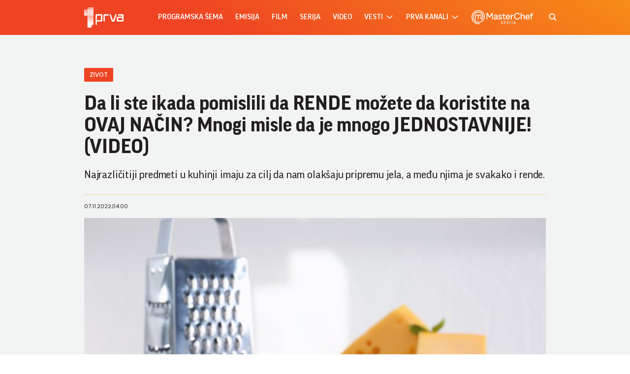

--- FILE ---
content_type: text/html; charset=UTF-8
request_url: https://www.prva.rs/zivot/kuhinjica/da-li-ste-ikada-pomislili-da-rende-mozete-da-koristite-na-ovaj-nacin-mnogi-misle-da-je-mnogo-jednostavnije-video-2239140
body_size: 67267
content:
<!DOCTYPE html>
<html lang="sr">
    <head>
    <meta charset="UTF-8">
    <meta name="viewport" content="width=device-width, initial-scale=1.0">

    
    
    <meta name="app-context" content="page">
    <title>Da li ste ikada pomislili da RENDE možete da koristite na OVAJ NAČIN? Mnogi misle da je mnogo JEDNOSTAVNIJE! (VIDEO) - Prva Televizija
</title>
    <meta property="title" content='Da li ste ikada pomislili da RENDE možete da koristite na OVAJ NAČIN? Mnogi misle da je mnogo JEDNOSTAVNIJE! (VIDEO) - Prva
'>
    <meta name="author" content="PRVA">
    <meta name="description" content='Najrazličitiji predmeti u kuhinji imaju za cilj da nam olakšaju pripremu jela, a među njima je svakako i rende.
'>
    <meta name="keywords" content="prva tv">
    <meta name="theme-color" content="#FF4B51">
    <meta name="type" content="Vesti">
    <meta name="locale" content="sr_RS">
    <meta name="url" content="https://www.prva.rs/zivot/kuhinjica/da-li-ste-ikada-pomislili-da-rende-mozete-da-koristite-na-ovaj-nacin-mnogi-misle-da-je-mnogo-jednostavnije-video-2239140">
    <meta name="image" content="https://www.prva.rs//prva.png">
    <link rel="canonical" href="https://www.prva.rs/zivot/kuhinjica/da-li-ste-ikada-pomislili-da-rende-mozete-da-koristite-na-ovaj-nacin-mnogi-misle-da-je-mnogo-jednostavnije-video-2239140">

        
    <meta property="og:title" content='Da li ste ikada pomislili da RENDE možete da koristite na OVAJ NAČIN? Mnogi misle da je mnogo JEDNOSTAVNIJE! (VIDEO)
'>
    <meta property="og:locale" content="sr_RS">
    <meta property="og:type" content="Vesti">
    <meta property="og:url" content="https://www.prva.rs/zivot/kuhinjica/da-li-ste-ikada-pomislili-da-rende-mozete-da-koristite-na-ovaj-nacin-mnogi-misle-da-je-mnogo-jednostavnije-video-2239140">
    <meta property="og:image" content="https://www.prva.rs//prva.png" />
    <meta property="og:keywords" content="prva tv">
    <meta property="og:description" content='Najrazličitiji predmeti u kuhinji imaju za cilj da nam olakšaju pripremu jela, a među njima je svakako i rende.
'>
    <meta property="og:site_name" content="Prva">
    <meta property="og:theme-color" content="#FF4B51">

    
    <meta property="twitter:title" content='Da li ste ikada pomislili da RENDE možete da koristite na OVAJ NAČIN? Mnogi misle da je mnogo JEDNOSTAVNIJE! (VIDEO)
'>
    <meta property="twitter:locale" content="sr_RS">
    <meta property="twitter:type" content="Vesti">
    <meta property="twitter:url" content="https://www.prva.rs/zivot/kuhinjica/da-li-ste-ikada-pomislili-da-rende-mozete-da-koristite-na-ovaj-nacin-mnogi-misle-da-je-mnogo-jednostavnije-video-2239140">
    <meta property="twitter:image" content="https://www.prva.rs//prva.png" />
    <meta property="twitter:keywords" content="prva tv">
    <meta property="twitter:description" content='Najrazličitiji predmeti u kuhinji imaju za cilj da nam olakšaju pripremu jela, a među njima je svakako i rende.
'>
    <meta property="twitter:site_name" content="Prva">
    <meta property="twitter:theme-color" content="#FF4B51">

    
    
    <meta name="apple-mobile-web-app-capable" content="yes">
    <meta name="apple-mobile-web-app-title" content='Da li ste ikada pomislili da RENDE možete da koristite na OVAJ NAČIN? Mnogi misle da je mnogo JEDNOSTAVNIJE! (VIDEO) - Prva Televizija
'>
    <link rel="apple-touch-icon" href="apple-icon-144x144.png">


    

    <meta name="mobile-web-app-capable" content="yes">
    <meta name="application-name" content='Da li ste ikada pomislili da RENDE možete da koristite na OVAJ NAČIN? Mnogi misle da je mnogo JEDNOSTAVNIJE! (VIDEO) - Prva Televizija
'>

    
    <meta name="msapplication-TileColor" content="#EE4423">
    <meta name="msapplication-TileImage" content="">

    
    <link rel="icon" type="image/png" href="/files/android-icon-192x192.png">


    <link rel="icon" type="image/x-icon" href="/files/favicon.ico">


    <!-- video js -->
    <link rel="stylesheet" type="text/css" href="https://b92s.net/video.js/video-js.min.css">
    <link rel="stylesheet" type="text/css" href="https://b92s.net/video.js/videojs-contrib-ads/videojs-contrib-ads.css">
    <link rel="stylesheet" type="text/css" href="https://b92s.net/video.js/videojs-contrib-ads/videojs.ads.css">
    <link rel="stylesheet" type="text/css" href="https://b92s.net/video.js/videojs-ima/videojs.ima.css">


    
    <link rel="preconnect" href="https://fonts.googleapis.com">
    <link rel="preconnect" href="https://fonts.gstatic.com" crossorigin>
    <link href="https://fonts.googleapis.com/css2?family=Poppins:wght@300;400;500;600&display=swap" rel="stylesheet">

    <link href="/files/css/owl.carousel.css" rel="stylesheet" type="text/css" />
    <link href="/files/css/jquery.fancybox.min.css" rel="stylesheet" type="text/css" />
    <link href="/files/css/swiper.bundle.min.css" rel="stylesheet" type="text/css" />
    <link href="/files/css/selectize.css" rel="stylesheet" type="text/css" />
    <link href="https://b92s.net/prva/css/videojs.prva.css?v=2" rel="stylesheet" type="text/css"/>
    <link href="/files/css/single-news.css" rel="stylesheet" type="text/css" />
    <link href="/files/custom.css?v=1769985819" rel="stylesheet" type="text/css" />

    
    
        <!-- Google Tag Manager -->
        <script>(function(w,d,s,l,i){w[l]=w[l]||[];w[l].push({'gtm.start':
        new Date().getTime(),event:'gtm.js'});var f=d.getElementsByTagName(s)[0],
        j=d.createElement(s),dl=l!='dataLayer'?'&l='+l:'';j.async=true;j.src=
        'https://www.googletagmanager.com/gtm.js?id='+i+dl;f.parentNode.insertBefore(j,f);
        })(window,document,'script','dataLayer','GTM-KGZTC3C');</script>
    <!-- End Google Tag Manager -->

    <style>
    .banner-preview {
        background: linear-gradient(0deg, rgba(238, 154, 154, 0.6), rgba(236, 8, 8, 0.8));
        background-position-x: 0%, 0%;
        background-position-y: 0%, 0%;
        background-size: auto, auto;
        background-size: cover;
        background-position: center;
        padding: 90px 15px;
    }
</style>


                                                            <!--Google Ad Manager GAM start-->
<script async='async' src='https://www.googletagservices.com/tag/js/gpt.js'></script>
<script>


  let adOceanKeys = [];
  adOceanKeys.push(adsKeywords['section'], adsKeywords['articleCategory'],adsKeywords['articleSubcategory'], adsKeywords['title'], adsKeywords['type'], adsKeywords['videoId'], adsKeywords['articleId']);
  adOceanKeys = adOceanKeys.concat(adsKeywords['articleTags']);

  var googletag = googletag || {};
  googletag.cmd = googletag.cmd || [];
</script>
<script>
  googletag.cmd.push(function() {

    googletag.defineSlot('/256751699/sidebar_300x250_1', [[300, 250], [300, 600]], 'div-gpt-ad-1580474004129-0').addService(googletag.pubads());
    googletag.defineSlot('/256751699/sidebar_300x600_1', [300, 600], 'div-gpt-ad-1580474041315-0').addService(googletag.pubads());
    googletag.defineSlot('/256751699/sidebar_300x250_2', [300, 250], 'div-gpt-ad-1547806555820-0').addService(googletag.pubads());
    googletag.defineSlot('/256751699/Mobile_2', [[320, 100], [320, 50], [300, 250]], 'div-gpt-ad-1545468899330-0').addService(googletag.pubads());
    googletag.defineSlot('/256751699/Teads_inRead_1x1_prva', [1, 1], 'div-gpt-ad-1663663837590-0').addService(googletag.pubads());
    googletag.defineSlot('/256751699/Mobile_3', [[320, 100], [320, 50], [300, 250]], 'div-gpt-ad-1545468946541-0').addService(googletag.pubads());
    googletag.defineSlot('/256751699/Mobile_4', [[320, 100], [320, 50], [300, 250]], 'div-gpt-ad-1545468979455-0').addService(googletag.pubads());
    googletag.pubads().setTargeting("section", adsKeywords['section']);
    googletag.pubads().setTargeting("category", adsKeywords['articleCategory']);
    googletag.pubads().setTargeting("title", adsKeywords['title']);
    googletag.pubads().setTargeting("type", adsKeywords['type']);
    googletag.pubads().setTargeting("tag", adsKeywords['articleTags']);
    googletag.pubads().setTargeting("id", adsKeywords['articleId']);
    googletag.pubads().setTargeting("video_id", adsKeywords['videoId']);
    googletag.pubads().enableSingleRequest();
    googletag.pubads().collapseEmptyDivs(true,true);
    googletag.enableServices();
  });
</script>
<!--Google Ad Manager GAM end-->

<script type="text/javascript" src="//rs.adocean.pl/files/js/ado.js"></script>
<script type="text/javascript">
/* (c)AdOcean 2003-2024 */
        if(typeof ado!=="object"){ado={};ado.config=ado.preview=ado.placement=ado.master=ado.slave=function(){};}
        ado.config({mode: "old", xml: false, consent: true, characterEncoding: true});
        ado.preview({enabled: true});
</script>

<!-- start master -->
<script type="text/javascript">
/* (c)AdOcean 2003-2024, MASTER: prva.rs.prva_rs.1 prva NOVO */
ado.master({id: '2swKKbPio2kTpJ1PWD9xflLLcuYqkH3AR_MgfUhuFN7.s7', server: 'rs.adocean.pl' });
</script>
<!--  end master  -->
                                                                            <!-- DIDOMI CMP START -->
<script type="text/javascript">window.gdprAppliesGlobally=true;(function(){function n(e){if(!window.frames[e]){if(document.body&&document.body.firstChild){var t=document.body;var r=document.createElement("iframe");r.style.display="none";r.name=e;r.title=e;t.insertBefore(r,t.firstChild)}else{setTimeout(function(){n(e)},5)}}}function e(r,a,o,s,c){function e(e,t,r,n){if(typeof r!=="function"){return}if(!window[a]){window[a]=[]}var i=false;if(c){i=c(e,n,r)}if(!i){window[a].push({command:e,version:t,callback:r,parameter:n})}}e.stub=true;e.stubVersion=2;function t(n){if(!window[r]||window[r].stub!==true){return}if(!n.data){return}var i=typeof n.data==="string";var e;try{e=i?JSON.parse(n.data):n.data}catch(t){return}if(e[o]){var a=e[o];window[r](a.command,a.version,function(e,t){var r={};r[s]={returnValue:e,success:t,callId:a.callId};n.source.postMessage(i?JSON.stringify(r):r,"*")},a.parameter)}}if(typeof window[r]!=="function"){window[r]=e;if(window.addEventListener){window.addEventListener("message",t,false)}else{window.attachEvent("onmessage",t)}}}e("__uspapi","__uspapiBuffer","__uspapiCall","__uspapiReturn");n("__uspapiLocator");e("__tcfapi","__tcfapiBuffer","__tcfapiCall","__tcfapiReturn");n("__tcfapiLocator");(function(e){var t=document.createElement("link");t.rel="preconnect";t.as="script";var r=document.createElement("link");r.rel="dns-prefetch";r.as="script";var n=document.createElement("link");n.rel="preload";n.as="script";var i=document.createElement("script");i.id="spcloader";i.type="text/javascript";i["async"]=true;i.charset="utf-8";var a="https://sdk.privacy-center.org/"+e+"/loader.js?target="+document.location.hostname;if(window.didomiConfig&&window.didomiConfig.user){var o=window.didomiConfig.user;var s=o.country;var c=o.region;if(s){a=a+"&country="+s;if(c){a=a+"&region="+c}}}t.href="https://sdk.privacy-center.org/";r.href="https://sdk.privacy-center.org/";n.href=a;i.src=a;var d=document.getElementsByTagName("script")[0];d.parentNode.insertBefore(t,d);d.parentNode.insertBefore(r,d);d.parentNode.insertBefore(n,d);d.parentNode.insertBefore(i,d)})("5d4f9a97-bbaf-43db-8979-d91911adce82")})();</script>
  <script type="text/javascript">
window.didomiConfig = {
    user: {
        bots: {
            consentRequired: false,
            types: ['crawlers', 'performance'],
            // https://developers.didomi.io/cmp/web-sdk/consent-notice/bots
            extraUserAgents: ['cXensebot', 'Lighthouse'],
        }
    }
};
</script>
<!-- DIDOMI CMP END -->
                                                                            <!-- (C)2000-2021 Gemius SA - gemiusPrism  / prva.rs/Ostalo -->
<script type="text/javascript">
<!--//--><![CDATA[//><!--
var pp_gemius_identifier = '..hK6.AUR_.z5Y1E8CvgTJPZnH7i9b.J1bELkymHM3n.j7';
// lines below shouldn't be edited
function gemius_pending(i) { window[i] = window[i] || function() {var x = window[i+'_pdata'] = window[i+'_pdata'] || []; x[x.length]=arguments;};};gemius_pending('gemius_hit'); gemius_pending('gemius_event'); gemius_pending('pp_gemius_hit'); gemius_pending('pp_gemius_event');(function(d,t) {try {var gt=d.createElement(t),s=d.getElementsByTagName(t)[0],l='http'+((location.protocol=='https:')?'s':''); gt.setAttribute('async','async');gt.setAttribute('defer','defer'); gt.src=l+'://gars.hit.gemius.pl/xgemius.js'; s.parentNode.insertBefore(gt,s);} catch (e) {}})(document,'script');
//--><!]]>
</script>
                                
    


</head>
        <body class="prva-basic">
        <!-- Google Tag Manager (noscript) --><noscript><iframe src="https://www.googletagmanager.com/ns.html?id=GTM-KGZTC3C"height="0" width="0" style="display:none;visibility:hidden"></iframe></noscript><!-- End Google Tag Manager (noscript) -->
        <header>
    <div class="header-bottom">
        <div class="" style="">
            <div class="container">
                <div class="header-bottom-inner">
                    <a href="/" class="header-logo">
                        <img src="/files/img/logo-white.png" alt="" width="115" height="auto">
                    </a>
                    <ul class="main-menu">
    <li class="menu-item">
        <a href="https://www.prva.rs/program" class="menu-link active">Programska šema</a>
    </li>
                        <li class="menu-item">
                <a href="/formati/emisija" class="menu-link">emisija</a>
            </li>
                    <li class="menu-item">
                <a href="/formati/film" class="menu-link">film</a>
            </li>
                    <li class="menu-item">
                <a href="/formati/serija" class="menu-link">serija</a>
            </li>
                <li class="menu-item">
        
        <a href="https://www.prva.rs/video" class="menu-link">Video</a>

    </li>
    <li class="menu-item">
        
        <a href="https://www.prva.rs/sve-vesti" class="menu-link">vesti                            <span class="toggle-submenu submenu-chevron">
                    <svg width='17' height="14">
                        <use xlink:href="/files/fontawesome/solid.svg#chevron-right"></use>
                    </svg>
                </span>
                    </a>
                    <ul class="submenu">
                                    <li class="submenu-item">
                        <a href="/info/" class="submenu-link">Info</a>
                    </li>
                                    <li class="submenu-item">
                        <a href="/zivot/" class="submenu-link">Život</a>
                    </li>
                                    <li class="submenu-item">
                        <a href="/showbiz/" class="submenu-link">Showbiz</a>
                    </li>
                                    <li class="submenu-item">
                        <a href="/masterchef-recepti/" class="submenu-link">Masterchef recepti</a>
                    </li>
                            </ul>
            </li>
    <li class="menu-item">
        <a href="#" class="menu-link">prva kanali
            <span class="toggle-submenu submenu-chevron">
                <svg width='17' height="14">
                    <use xlink:href="/files/fontawesome/solid.svg#chevron-right"></use>
                </svg>
            </span>
        </a>
                    <ul class="submenu">
                                                                                                    <li class="submenu-item">
                        <a href="https://prvaplus.prva.rs" class="submenu-link">PrvaPlus</a>
                    </li>
                                                        <li class="submenu-item">
                        <a href="https://prvamax.prva.rs" class="submenu-link">PrvaMax</a>
                    </li>
                                                        <li class="submenu-item">
                        <a href="https://prvaworld.prva.rs" class="submenu-link">PrvaWorld</a>
                    </li>
                                                        <li class="submenu-item">
                        <a href="https://prvakick.prva.rs" class="submenu-link">PrvaKick</a>
                    </li>
                                                        <li class="submenu-item">
                        <a href="https://prvalife.prva.rs" class="submenu-link">PrvaLife</a>
                    </li>
                                                        <li class="submenu-item">
                        <a href="https://prvafiles.prva.rs" class="submenu-link">PrvaFiles</a>
                    </li>
                            </ul>
            </li>
    <li class="menu-item masterchef-link">
        <a href="https://www.prva.rs/formati/emisija/17/masterchef-srbija" class="menu-link">
            <img src="/files/img/masterchef-logo.png" alt="masterchef-logo">
        </a>
    </li>
</ul>
                                            <a href="https://www.prva.rs/search" class="search-link">
                            <img src="/files/img/icons/zoom.png" alt="" width="16" height="16">
                        </a>
                                                            <div class="navbar-toggler">
                        <img src="/files/img/icons/menu.png" alt="" width="20" height="12">
                    </div>
                </div>
            </div>
        </div>
    </div>
    <div class="mobile-menu-bg"></div>
    <div class="mobile-menu-wrapper">
        <div class="mobile-menu-inner">
            <div class="mobile-menu-top">
                <a href="/" class="mobile-logo">
                    
                    <img src="/files/img/logo-white.png?v=5" alt="" width="70" height="auto">
                </a>
                <span class="close-menu">
                    <img src="/files/img/icons/close.png" alt="" width="17" height="17">
                </span>
            </div>
            <ul class="main-menu">
    <li class="menu-item">
        <a href="https://www.prva.rs/program" class="menu-link active">Programska šema</a>
    </li>
                        <li class="menu-item">
                <a href="/formati/emisija" class="menu-link">emisija</a>
            </li>
                    <li class="menu-item">
                <a href="/formati/film" class="menu-link">film</a>
            </li>
                    <li class="menu-item">
                <a href="/formati/serija" class="menu-link">serija</a>
            </li>
                <li class="menu-item">
        
        <a href="https://www.prva.rs/video" class="menu-link">Video</a>

    </li>
    <li class="menu-item">
        
        <a href="https://www.prva.rs/sve-vesti" class="menu-link">vesti                            <span class="toggle-submenu submenu-chevron">
                    <svg width='17' height="14">
                        <use xlink:href="/files/fontawesome/solid.svg#chevron-right"></use>
                    </svg>
                </span>
                    </a>
                    <ul class="submenu">
                                    <li class="submenu-item">
                        <a href="/info/" class="submenu-link">Info</a>
                    </li>
                                    <li class="submenu-item">
                        <a href="/zivot/" class="submenu-link">Život</a>
                    </li>
                                    <li class="submenu-item">
                        <a href="/showbiz/" class="submenu-link">Showbiz</a>
                    </li>
                                    <li class="submenu-item">
                        <a href="/masterchef-recepti/" class="submenu-link">Masterchef recepti</a>
                    </li>
                            </ul>
            </li>
    <li class="menu-item">
        <a href="#" class="menu-link">prva kanali
            <span class="toggle-submenu submenu-chevron">
                <svg width='17' height="14">
                    <use xlink:href="/files/fontawesome/solid.svg#chevron-right"></use>
                </svg>
            </span>
        </a>
                    <ul class="submenu">
                                                                                                    <li class="submenu-item">
                        <a href="https://prvaplus.prva.rs" class="submenu-link">PrvaPlus</a>
                    </li>
                                                        <li class="submenu-item">
                        <a href="https://prvamax.prva.rs" class="submenu-link">PrvaMax</a>
                    </li>
                                                        <li class="submenu-item">
                        <a href="https://prvaworld.prva.rs" class="submenu-link">PrvaWorld</a>
                    </li>
                                                        <li class="submenu-item">
                        <a href="https://prvakick.prva.rs" class="submenu-link">PrvaKick</a>
                    </li>
                                                        <li class="submenu-item">
                        <a href="https://prvalife.prva.rs" class="submenu-link">PrvaLife</a>
                    </li>
                                                        <li class="submenu-item">
                        <a href="https://prvafiles.prva.rs" class="submenu-link">PrvaFiles</a>
                    </li>
                            </ul>
            </li>
    <li class="menu-item masterchef-link">
        <a href="https://www.prva.rs/formati/emisija/17/masterchef-srbija" class="menu-link">
            <img src="/files/img/masterchef-logo.png" alt="masterchef-logo">
        </a>
    </li>
</ul>
                        <div class="social-box">
    <p>Pratite nas</p>
    <div class="social-icons">
        <a href="https://www.instagram.com/prvatelevizija/" target="_blank">
            <svg width='22' height="22">
                <use xlink:href="/files/fontawesome/brands.svg#instagram"></use>
            </svg>
        </a>
        
        <a href="https://www.facebook.com/PRVATV/" target="_blank">
            <svg width='22' height="22">
                <use xlink:href="/files/fontawesome/brands.svg#facebook-f"></use>
            </svg>
        </a>
        <a href="https://www.youtube.com/channel/UCQ4NPz1nEQognDar9uDjPlA" target="_blank">
            <svg width='22' height="22">
                <use xlink:href="/files/fontawesome/brands.svg#youtube"></use>
            </svg>
        </a>
        <a href="https://www.threads.net/@prvatelevizija" target="_blank">
            <svg width='22' height="22">
                <use xlink:href="/files/fontawesome/brands.svg#threads"></use>
            </svg>
        </a>
    </div>
</div>
        </div>
    </div>
</header>
                                    <style>
    .banner-preview {
        background: linear-gradient(0deg, rgba(238, 154, 154, 0.6), rgba(236, 8, 8, 0.8));
        background-position-x: 0%, 0%;
        background-position-y: 0%, 0%;
        background-size: auto, auto;
        background-size: cover;
        background-position: center;
        padding: 90px 15px;
    }
</style>


                                                        <!-- banner code for billboard-1-mobile -->
                <div class="banner bnr-mobile">
                    <div class='banner-wrapper'>
                        <div class='banner-inner '>
                        <div id="adoceanrsvdngpmhskv"></div>
<script type="text/javascript">
/* (c)AdOcean 2003-2024, prva.rs.prva_rs.1 prva NOVO.320x100 mobile billboard_1 */
ado.slave('adoceanrsvdngpmhskv', {myMaster: '2swKKbPio2kTpJ1PWD9xflLLcuYqkH3AR_MgfUhuFN7.s7' });
</script>
                        </div>
                    </div>
                </div>
                                        
    


        <main class="">
                    <section class="single-news">
            <div class="single-news-header">
                <div class="container">
                    <div class="single-news-header-content">
                            <a class="single-news-category">zivot </a>
                        <h1 class="single-news-title">Da li ste ikada pomislili da RENDE možete da koristite na OVAJ NAČIN? Mnogi misle da je mnogo JEDNOSTAVNIJE! (VIDEO)</h1>
                                                    <p class="single-news-description">
                                Najrazličitiji predmeti u kuhinji imaju za cilj da nam olakšaju pripremu jela, a među njima je svakako i rende.
                            </p>
                                                <figure class="single-news-lead-image">
                            <picture>
                                                                                                    <img src="https://www.b92.net/news/pics/2022/11/07/17922671896368d3326627e118953428_640.jpg"
                                         alt="Da li ste ikada pomislili da RENDE možete da koristite na OVAJ NAČIN? Mnogi misle da je mnogo JEDNOSTAVNIJE! (VIDEO)"
                                         class="lazyload">
                                                            </picture>
                                                            <p class="image-source"></p>
                                <p class="image-source">Foto: Africa Studio/Shutterstock</p>
                                                    </figure>
                        <div class="single-news-data">
                            <p>07.11.2022.<span>|</span>14:00</p>
                            <p>
                                                            </p>
                        </div>
                    </div>
                </div>
            </div>
            <div class="container">
                <div class="single-news-layout layout">
                    <div class="single-news-main main-content">
                        <div class="single-news-left">
                            <div class="share-box">
    <p>Podeli:</p>
    <div class="share-links">
    <a share-type="facebook" data-url="https://www.prva.rs/zivot/kuhinjica/da-li-ste-ikada-pomislili-da-rende-mozete-da-koristite-na-ovaj-nacin-mnogi-misle-da-je-mnogo-jednostavnije-video-2239140" href='https://facebook.com/sharer.php?u=https%3A%2F%2Fwww.prva.rs%2Fzivot%2Fkuhinjica%2Fda-li-ste-ikada-pomislili-da-rende-mozete-da-koristite-na-ovaj-nacin-mnogi-misle-da-je-mnogo-jednostavnije-video-2239140' target="_blank">
            <svg width='16' height="16">
                <use xlink:href="/files/fontawesome/brands.svg#facebook-f"></use>
            </svg>
        </a>
        <a href="mailto:elektronskikontakt@prva.rs" target="_blank">
            <svg width='18' height="15">
                <use xlink:href="/files/fontawesome/solid.svg#envelope"></use>
            </svg>
        </a>
        <a href="viber://forward?text=Check%20out%20this%20cool%20website:%20http://www.prva.rs/zivot/kuhinjica/da-li-ste-ikada-pomislili-da-rende-mozete-da-koristite-na-ovaj-nacin-mnogi-misle-da-je-mnogo-jednostavnije-video-2239140" target="_blank">
            <svg width='17' height="16">
                <use xlink:href="/files/fontawesome/brands.svg#viber"></use>
            </svg>
        </a>
        <a href="javascript:;" onclick="Copy();">
            <svg width='18' height="14">
                <use xlink:href="/files/fontawesome/solid.svg#link"></use>
            </svg>
        </a>
    </div>
</div>
<script>
    function Copy() {
        var dummy = document.createElement('input'),
            text = window.location.href;
        document.body.appendChild(dummy);
        dummy.value = text;
        dummy.select();
        document.execCommand('copy');
        document.body.removeChild(dummy);
    }
</script>
                        </div>
                        <div class="single-news-content">
                                                            <p></p>
                            
                                                            <p></p>
                            
                                                                                                                                                                                                                                                    
                                    <p>Verovatno da nema kuće koja ga bar povremeno ne koristi za spremanje kupus salate ili sitnjenje kačkavalja za picu ili špagete. Ipak, koliko god puta da smo upotrebili neki kućni uređaj ili pomagalo, zahvaljujući društvenim mrežama sve češće smo svedoci da neke od aparata ili predmeta koristimo pogrešno ili da bismo mogli da ih koristimo pametnije! <br /><br /> Tako je jedan korisnik Tvitera pokazao da postoji mnogo lakši način da upotrebimo rende. Naime, u videu shvatamo da rende zapravo možemo da položimo vodoravno, a ne uspravno kao što smo to obično činili do sada. <br /><br /> Primera radi, umesto gore-dole, sir ćemo rendati levo-desno, pa će se na ovaj način usitnjeni komadići sira skupljati unutra i neće leteti okolo. <br /><br /> Uostalom, pogledajte i sami:</p>

                                                                            
                                                                                    <blockquote class="twitter-tweet"><p lang="en" dir="ltr">Ok, I was today years old when I found out THIS is how a cheese grater is used !? I feel a fool <a href="https://t.co/OwE0Cvm8ZO">pic.twitter.com/OwE0Cvm8ZO</a></p>&mdash; &#120069;&#120098;&#120113;&#120113;&#120118; (@beasymss) <a href="https://twitter.com/beasymss/status/1050760248535990272?ref_src=twsrc%5Etfw">October 12, 2018</a></blockquote> <script async src="https://platform.twitter.com/widgets.js" charset="utf-8"></script>
                                                                                                                                                                    <div class="disclaimer-old-news">
                                <p>Ovo je arhivirana verzija originalne stranice. Izvinjavamo se ukoliko, usled tehničkih ograničenja,
                                    stranica i njen sadržaj ne odgovaraju originalnoj verziji.</p>
                            </div>
                        </div>
                    </div>
                    <div class="single-news-sidebar sidebar">
                        
                        <div class="widget-box current-program-widget">
        <div class="section-title-wrapper">
            <h4 class="section-title">
                trenutno na programu
            </h4>
            <a href="https://www.prva.rs/program" class="view-all">
                <span class="text">Vidi sve</span>
                <span class="icon">
                    <svg width='10' height="9">
                        <use xlink:href="/files/fontawesome/solid.svg#chevron-right"></use>
                    </svg>
                </span>
            </a>
        </div>
        <div class="current-program-items">
                            <div class="current-program-item">
                                                                    <figure class="current-program-item-image">
                                                            <a  href="https://www.prva.rs/formati/emisija/5/na-mestu-zlocina-sa-masanom" >
                                    <img src="/data/images/video/2024-04-12/na-mestu-zlocina-1024x680-copy.jpg" alt="Na mestu zločina sa Mašanom">
                                </a>
                                                    </figure>
                                        <div class="current-program-item-data">
                        <h6 class="current-program-item-title">Na mestu zločina sa Mašanom</h6>
                        <p class="current-program-item-time">23:17</p>
                    </div>
                </div>
                            <div class="current-program-item">
                                        <div class="current-program-item-data">
                        <h6 class="current-program-item-title">Nećete verovati</h6>
                        <p class="current-program-item-time">23:44</p>
                    </div>
                </div>
                            <div class="current-program-item">
                                        <div class="current-program-item-data">
                        <h6 class="current-program-item-title">Exploziv</h6>
                        <p class="current-program-item-time">00:18</p>
                    </div>
                </div>
                        <a href="https://www.prva.rs/program" class="btn transparent-btn">Programska šema</a>
        </div>
    </div>

                        

                        
                        <div class="widget-box most-read-widget">
        <h4 class="section-title">
            Najčitanije
        </h4>
        <div class="most-read-news">
                            <article class="news-item }}">
        <a href="https://www.prva.rs/zivot/astro/15560/dnevni-horoskop-za-petak-30-januar-za-bikove-mogucnost-novog-poznanstva-devicama-dan-za-prijatelje-ribe-se-raduju-susretu-sa-voljenom-osobom/vest"  class="news-item-image">
            <picture>
                                    <source srcset="
                                            /data/images/2026-01-29/17717_shutterstock-1888416034_f.webp 930w,
                                        /data/images/2026-01-29/17717_shutterstock-1888416034_ig.webp 344w"
                    type="image/webp">
                                <img
                src="/data/images/2026-01-29/17717_shutterstock-1888416034_kf.jpg?timestamp=1769691732"
                alt="DNEVNI HOROSKOP ZA PETAK, 30. JANUAR: Za Bikove mogućnost NOVOG POZNANSTVA, Devicama dan za PRIJATELJE, Ribe se raduju susretu sa VOLJENOM OSOBOM" class="lazyload" loading="lazy">
            </picture>
        </a>
        <div class="news-item-data">
                            <a href="https://www.prva.rs/zivot/astro/" class="news-item-category">
                    Astro
                </a>
                                        <h2 class="news-item-title">
                    <a href="https://www.prva.rs/zivot/astro/15560/dnevni-horoskop-za-petak-30-januar-za-bikove-mogucnost-novog-poznanstva-devicama-dan-za-prijatelje-ribe-se-raduju-susretu-sa-voljenom-osobom/vest" >
                        DNEVNI HOROSKOP ZA PETAK, 30. JANUAR: Za Bikove mogućnost NOVOG POZNANSTVA, Devicama dan za PRIJATELJE, Ribe se raduju susretu sa VOLJENOM OSOBOM
                    </a>
                </h2>
                        <p class="news-item-description">Druženja, nežni trenuci, poslovni poduhvati... Šta danas očekuje horoskopske znake?</p>
            <p class="news-item-time"><span>30.1.2026. 6:30</span></p>
        </div>
    </article>
                            <article class="news-item }}">
        <a href="https://www.prva.rs/zivot/astro/15475/dnevni-horoskop-za-26-januar-ovnovima-se-javlja-bivsi-partner-vage-ocekuje-zanimljiv-susret-a-vodolije-su-voljne-za-saradnju/vest"  class="news-item-image">
            <picture>
                                    <source srcset="
                                            /data/images/2026-01-25/17622_shutterstock-2124229943_f.webp 930w,
                                        /data/images/2026-01-25/17622_shutterstock-2124229943_ig.webp 344w"
                    type="image/webp">
                                <img
                src="/data/images/2026-01-25/17622_shutterstock-2124229943_kf.jpg?timestamp=1769376813"
                alt="DNEVNI HOROSKOP ZA 26. JANUAR: Ovnovima se javlja BIVŠI PARTNER; Vage očekuje zanimljiv SUSRET, a Vodolije su voljne za SARADNJU!" class="lazyload" loading="lazy">
            </picture>
        </a>
        <div class="news-item-data">
                            <a href="https://www.prva.rs/zivot/astro/" class="news-item-category">
                    Astro
                </a>
                                        <h2 class="news-item-title">
                    <a href="https://www.prva.rs/zivot/astro/15475/dnevni-horoskop-za-26-januar-ovnovima-se-javlja-bivsi-partner-vage-ocekuje-zanimljiv-susret-a-vodolije-su-voljne-za-saradnju/vest" >
                        DNEVNI HOROSKOP ZA 26. JANUAR: Ovnovima se javlja BIVŠI PARTNER; Vage očekuje zanimljiv SUSRET, a Vodolije su voljne za SARADNJU!
                    </a>
                </h2>
                        <p class="news-item-description">Kako će horoskopskim znakovima izgledati početak nove radne nedelje?</p>
            <p class="news-item-time"><span>26.1.2026. 6:30</span></p>
        </div>
    </article>
                            <article class="news-item }}">
        <a href="https://www.prva.rs/zivot/astro/15490/dnevni-horoskop-za-subotu-31-januar-strelcevi-treba-da-iskoriste-dan-za-ljubav-vagama-potrebno-vreme-za-sebe-a-ovnovima-relaksacija/vest"  class="news-item-image">
            <picture>
                                    <source srcset="
                                            /data/images/2026-01-26/17640_shutterstock-1665688630_f.webp 930w,
                                        /data/images/2026-01-26/17640_shutterstock-1665688630_ig.webp 344w"
                    type="image/webp">
                                <img
                src="/data/images/2026-01-26/17640_shutterstock-1665688630_kf.jpg?timestamp=1769421490"
                alt="DNEVNI HOROSKOP ZA SUBOTU, 31. JANUAR: Strelčevi treba da iskoriste dan za LJUBAV, Vagama potrebno vreme za sebe, a Ovnovima RELAKSACIJA" class="lazyload" loading="lazy">
            </picture>
        </a>
        <div class="news-item-data">
                            <a href="https://www.prva.rs/zivot/astro/" class="news-item-category">
                    Astro
                </a>
                                        <h2 class="news-item-title">
                    <a href="https://www.prva.rs/zivot/astro/15490/dnevni-horoskop-za-subotu-31-januar-strelcevi-treba-da-iskoriste-dan-za-ljubav-vagama-potrebno-vreme-za-sebe-a-ovnovima-relaksacija/vest" >
                        DNEVNI HOROSKOP ZA SUBOTU, 31. JANUAR: Strelčevi treba da iskoriste dan za LJUBAV, Vagama potrebno vreme za sebe, a Ovnovima RELAKSACIJA
                    </a>
                </h2>
                        <p class="news-item-description">Prvi dan vikenda će nekima biti u znaku posla, a nekima će fokus biti na ljubavi.</p>
            <p class="news-item-time"><span>31.1.2026. 6:30</span></p>
        </div>
    </article>
                            <article class="news-item }}">
        <a href="https://www.prva.rs/zivot/astro/15481/mladost-obelezena-borbama-tri-horoskopska-znaka-srecu-pronalaze-tek-kasnije-u-zivotu/vest"  class="news-item-image">
            <picture>
                                    <source srcset="
                                            /data/images/2026-01-26/17629_shutterstock-1227682987_f.webp 930w,
                                        /data/images/2026-01-26/17629_shutterstock-1227682987_ig.webp 344w"
                    type="image/webp">
                                <img
                src="/data/images/2026-01-26/17629_shutterstock-1227682987_kf.jpg?timestamp=1769424722"
                alt="Mladost obeležena borbama: Tri horoskopska znaka sreću pronalaze tek kasnije u životu" class="lazyload" loading="lazy">
            </picture>
        </a>
        <div class="news-item-data">
                            <a href="https://www.prva.rs/zivot/astro/" class="news-item-category">
                    Astro
                </a>
                                        <h2 class="news-item-title">
                    <a href="https://www.prva.rs/zivot/astro/15481/mladost-obelezena-borbama-tri-horoskopska-znaka-srecu-pronalaze-tek-kasnije-u-zivotu/vest" >
                        Mladost obeležena borbama: Tri horoskopska znaka sreću pronalaze tek kasnije u životu
                    </a>
                </h2>
                        <p class="news-item-description">Dok neki ljudi veoma rano pronađu osećaj ispunjenosti i stabilnosti, drugima je za to potrebno više vremena, iskustava i ličnih prekretnica.</p>
            <p class="news-item-time"><span>26.1.2026. 13:00</span></p>
        </div>
    </article>
                            <article class="news-item }}">
        <a href="https://www.prva.rs/zivot/porodicni-kutak/15571/ne-bacajte-novac-tri-vrste-stvari-koje-treba-da-prestanete-da-kupujete/vest"  class="news-item-image">
            <picture>
                                    <source srcset="
                                            /data/images/2026-01-30/17731_shutterstock-2095383952_f.webp 930w,
                                        /data/images/2026-01-30/17731_shutterstock-2095383952_ig.webp 344w"
                    type="image/webp">
                                <img
                src="/data/images/2026-01-30/17731_shutterstock-2095383952_kf.jpg?timestamp=1769765632"
                alt="Ne bacajte novac: Tri vrste stvari koje treba da prestanete da kupujete" class="lazyload" loading="lazy">
            </picture>
        </a>
        <div class="news-item-data">
                            <a href="https://www.prva.rs/zivot/porodicni-kutak/" class="news-item-category">
                    Porodični kutak
                </a>
                                        <h2 class="news-item-title">
                    <a href="https://www.prva.rs/zivot/porodicni-kutak/15571/ne-bacajte-novac-tri-vrste-stvari-koje-treba-da-prestanete-da-kupujete/vest" >
                        Ne bacajte novac: Tri vrste stvari koje treba da prestanete da kupujete
                    </a>
                </h2>
                        <p class="news-item-description">U današnje vreme društvene mreže i okolina nameću nam standarde života, pa je teško razdvojiti pametno potrošen novac od bespotrebne kupovine. Zato, evo nekoliko saveta.</p>
            <p class="news-item-time"><span>30.1.2026. 10:25</span></p>
        </div>
    </article>
                    </div>
    </div>

                        

                        
                        <div class="widget-box latest-news-widget">
        <a href="https://www.prva.rs/najnovije-vesti">
            <h4 class="section-title">
                Najnovije
            </h4>
        </a>
        <div class="latest-news">
                            <article class="news-item }}">
        <a href="https://www.prva.rs/zivot/astro/7209/koliko-minuta-zene-a-koliko-muskarci-razmisljaju-o-sesu-odgovor-bi-mogao-da-vas-iznenadi/vest"  class="news-item-image">
            <picture>
                                    <source srcset="
                                            /data/images/2025-02-05/8325_shutterstock-1040552941_f.webp 930w,
                                        /data/images/2025-02-05/8325_shutterstock-1040552941_ig.webp 344w"
                    type="image/webp">
                                <img
                src="/data/images/2025-02-05/8325_shutterstock-1040552941_kf.jpg?timestamp=1769955453"
                alt="Koliko minuta žene, a koliko muškarci razmišljaju o se*su? Odgovor bi mogao da vas iznenadi!" class="lazyload" loading="lazy">
            </picture>
        </a>
        <div class="news-item-data">
                            <a href="https://www.prva.rs/zivot/astro/" class="news-item-category">
                    Astro
                </a>
                                        <h2 class="news-item-title">
                    <a href="https://www.prva.rs/zivot/astro/7209/koliko-minuta-zene-a-koliko-muskarci-razmisljaju-o-sesu-odgovor-bi-mogao-da-vas-iznenadi/vest" >
                        Koliko minuta žene, a koliko muškarci razmišljaju o se*su? Odgovor bi mogao da vas iznenadi!
                    </a>
                </h2>
                        <p class="news-item-description">Jedno od najčešće postavljanih pitanja je koliko često muškarci i žene pomisle na seks, a rezultat je vrlo iznenađujući.</p>
            <p class="news-item-time"><span>1.2.2026. 19:00</span></p>
        </div>
    </article>
                            <article class="news-item }}">
        <a href="https://www.prva.rs/zivot/zanimljivosti/15584/ima-4-cerke-i-sve-nose-isto-majcino-ime-jednom-kad-smo-poceli-nije-bilo-povratka-video/vest"  class="news-item-image">
            <picture>
                                    <source srcset="
                                            /data/images/2026-01-30/17746_shutterstock-2406367957_f.webp 930w,
                                        /data/images/2026-01-30/17746_shutterstock-2406367957_ig.webp 344w"
                    type="image/webp">
                                <img
                src="/data/images/2026-01-30/17746_shutterstock-2406367957_kf.jpg?timestamp=1769955370"
                alt="Ima 4 ćerke i sve nose ISTO, MAJČINO IME! &quot;Jednom kad smo počeli, nije bilo povratka&quot; (VIDEO)" class="lazyload" loading="lazy">
            </picture>
        </a>
        <div class="news-item-data">
                            <a href="https://www.prva.rs/zivot/zanimljivosti/" class="news-item-category">
                    Zanimljivosti
                </a>
                                        <h2 class="news-item-title">
                    <a href="https://www.prva.rs/zivot/zanimljivosti/15584/ima-4-cerke-i-sve-nose-isto-majcino-ime-jednom-kad-smo-poceli-nije-bilo-povratka-video/vest" >
                        Ima 4 ćerke i sve nose ISTO, MAJČINO IME! &quot;Jednom kad smo počeli, nije bilo povratka&quot; (VIDEO)
                    </a>
                </h2>
                        <p class="news-item-description">Majka četvoro dece iz Kalifornije objasnila je zašto se ne zamara negativnim komentarima zbog porodične tradicije prema kojoj je svakoj svojoj ćerki dala ime Meri.</p>
            <p class="news-item-time"><span>1.2.2026. 17:30</span></p>
        </div>
    </article>
                            <article class="news-item }}">
        <a href="https://www.prva.rs/zivot/ljubav-veze/15455/pre-nego-sto-u-potpunosti-promenite-zivot-zbog-nekoga-postavite-sebi-ovih-8-pitanja/vest"  class="news-item-image">
            <picture>
                                    <source srcset="
                                            /data/images/2026-01-23/17608_shutterstock-2478090447_f.webp 930w,
                                        /data/images/2026-01-23/17608_shutterstock-2478090447_ig.webp 344w"
                    type="image/webp">
                                <img
                src="/data/images/2026-01-23/17608_shutterstock-2478090447_kf.jpg?timestamp=1769955264"
                alt="Pre nego što u potpunosti PROMENITE ŽIVOT ZBOG NEKOGA, postavite sebi ovih 8 pitanja" class="lazyload" loading="lazy">
            </picture>
        </a>
        <div class="news-item-data">
                            <a href="https://www.prva.rs/zivot/ljubav-veze/" class="news-item-category">
                    Ljubav &amp; veze
                </a>
                                        <h2 class="news-item-title">
                    <a href="https://www.prva.rs/zivot/ljubav-veze/15455/pre-nego-sto-u-potpunosti-promenite-zivot-zbog-nekoga-postavite-sebi-ovih-8-pitanja/vest" >
                        Pre nego što u potpunosti PROMENITE ŽIVOT ZBOG NEKOGA, postavite sebi ovih 8 pitanja
                    </a>
                </h2>
                        <p class="news-item-description">Postoji nekoliko pitanja koja možete sebi postaviti kako biste lakše odlučili da li je praćenje ljubavi u drugi grad ili potpuno preuređivanje svog života zbog nekog drugog, dobar potez za vas.</p>
            <p class="news-item-time"><span>1.2.2026. 16:00</span></p>
        </div>
    </article>
                            <article class="news-item }}">
        <a href="https://www.prva.rs/zivot/zanimljivosti/15523/ova-mesta-provalnici-prvo-gledaju-a-evo-i-gde-su-vase-dragocenosti-najbezbednije-u-kuci/vest"  class="news-item-image">
            <picture>
                                    <source srcset="
                                            /data/images/2026-01-27/17677_shutterstock-2487595629_f.webp 930w,
                                        /data/images/2026-01-27/17677_shutterstock-2487595629_ig.webp 344w"
                    type="image/webp">
                                <img
                src="/data/images/2026-01-27/17677_shutterstock-2487595629_kf.jpg?timestamp=1769929855"
                alt="Ova mesta provalnici PRVO GLEDAJU, a evo i GDE su vaše dragocenosti najbezbednije u kući!" class="lazyload" loading="lazy">
            </picture>
        </a>
        <div class="news-item-data">
                            <a href="https://www.prva.rs/zivot/zanimljivosti/" class="news-item-category">
                    Zanimljivosti
                </a>
                                        <h2 class="news-item-title">
                    <a href="https://www.prva.rs/zivot/zanimljivosti/15523/ova-mesta-provalnici-prvo-gledaju-a-evo-i-gde-su-vase-dragocenosti-najbezbednije-u-kuci/vest" >
                        Ova mesta provalnici PRVO GLEDAJU, a evo i GDE su vaše dragocenosti najbezbednije u kući!
                    </a>
                </h2>
                        <p class="news-item-description">Mnogi svoje dragocenosti, od gotovine i nakita do važnih dokumenata, najradije čuvaju kod kuće. Međutim, klasična skrovišta odavno su pročitana, a provalnici tačno znaju gde prvo da traže.</p>
            <p class="news-item-time"><span>1.2.2026. 14:30</span></p>
        </div>
    </article>
                            <article class="news-item  video-item }}">
        <a href="https://www.prva.rs/showbiz/vesti/15603/roden-sa-6-prstiju-na-obe-ruke-zika-nikolic-potvrdio-glasine-morao-je-i-da-se-operise-video/vest"  class="news-item-image">
            <picture>
                                    <source srcset="
                                            /data/images/2026-02-01/17768_screenshot-2026-02-01-at-140513_f.webp 930w,
                                        /data/images/2026-02-01/17768_screenshot-2026-02-01-at-140513_ig.webp 344w"
                    type="image/webp">
                                <img
                src="/data/images/2026-02-01/17768_screenshot-2026-02-01-at-140513_kf.png?timestamp=1769951233"
                alt="ROĐEN SA 6 PRSTIJU NA OBE RUKE! Žika Nikolić potvrdio glasine - morao je i da se operiše (VIDEO)" class="lazyload" loading="lazy">
            </picture>
        </a>
        <div class="news-item-data">
                            <a href="https://www.prva.rs/showbiz/" class="news-item-category">
                    Showbiz
                </a>
                                        <h2 class="news-item-title">
                    <a href="https://www.prva.rs/showbiz/vesti/15603/roden-sa-6-prstiju-na-obe-ruke-zika-nikolic-potvrdio-glasine-morao-je-i-da-se-operise-video/vest" >
                        ROĐEN SA 6 PRSTIJU NA OBE RUKE! Žika Nikolić potvrdio glasine - morao je i da se operiše (VIDEO)
                    </a>
                </h2>
                        <p class="news-item-description">Voditelj Živorad Žika Nikolić je otkrio da su tačne glasine da je rođen sa šest prstiju, pa je i pokazao gde su se tačno nalazili.</p>
            <p class="news-item-time"><span>1.2.2026. 14:07</span></p>
        </div>
    </article>
                    </div>
        <a href="https://www.prva.rs/najnovije-vesti" class="view-all btn transparent-btn">
            <span class="text">Pogledaj sve</span>
            <span class="icon">
                <svg width='10' height="9">
                    <use xlink:href="/files/fontawesome/solid.svg#chevron-right"></use>
                </svg>
            </span>
        </a>
    </div>
                        
                                            </div>
                </div>
            </div>
        </section>
        
        
        <section class="background-wrapper-b92">
        <div class="container">
            <a href="https://www.b92.net" class="section-title" target="_blank">
                <img src="/files/img/b92-logo.png" alt="">
            </a>
            <div class="four-news">
                                    <article class="news-item">
    <a href="https://www.b92.net/info/svet/203968/pucnjava-na-zapadnoj-obali-jevreji-otvorili-vatru-lokalci-pruzili-otpor/vest" class="news-item-image" target="_blank">
        <picture>
            <img
            src="https://www.b92.net/data/images/2025-07-24/153267_shutterstock-2425330135_f.jpg?timestamp=1769985602"
            alt="Pucnjava na Zapadnoj obali: Jevreji otvorili vatru, lokalci pružili otpor" class="lazyload" loading="lazy">
        </picture>
    </a>
    <div class="news-item-data">
        <a href="https://www.b92.net/info/svet/203968/pucnjava-na-zapadnoj-obali-jevreji-otvorili-vatru-lokalci-pruzili-otpor/vest" class="news-item-category" target="_blank">
            info
        </a>
        <span class="news-item-title">
            <a href="https://www.b92.net/info/svet/203968/pucnjava-na-zapadnoj-obali-jevreji-otvorili-vatru-lokalci-pruzili-otpor/vest" target="_blank">Pucnjava na Zapadnoj obali: Jevreji otvorili vatru, lokalci pružili otpor</a>
        </span>
    </div>
</article>
                                    <article class="news-item">
    <a href="https://www.b92.net/sport/fudbal/srpski-fudbal/203948/stefan-bukinac-novi-clan-jang-bojsa/vest" class="news-item-image" target="_blank">
        <picture>
            <img
            src="https://www.b92.net/data/images/2026-02-01/208898_serbia-u21-usa-u21-193_f.JPG?timestamp=1769985602"
            alt="Zvanično: Nova višemilionska prodaja u Novom Sadu" class="lazyload" loading="lazy">
        </picture>
    </a>
    <div class="news-item-data">
        <a href="https://www.b92.net/sport/fudbal/srpski-fudbal/203948/stefan-bukinac-novi-clan-jang-bojsa/vest" class="news-item-category" target="_blank">
            fudbal
        </a>
        <span class="news-item-title">
            <a href="https://www.b92.net/sport/fudbal/srpski-fudbal/203948/stefan-bukinac-novi-clan-jang-bojsa/vest" target="_blank">Zvanično: Nova višemilionska prodaja u Novom Sadu</a>
        </span>
    </div>
</article>
                                    <article class="news-item">
    <a href="https://www.b92.net/info/region/203970/knezevic-o-situaciji-u-crnoj-gori-doci-ce-do-ozbiljnih-politickih-turbulencija/vest" class="news-item-image" target="_blank">
        <picture>
            <img
            src="https://www.b92.net/data/images/2024-05-28/30997_cg-sednica-30102023-0031_f.JPEG?timestamp=1769985602"
            alt="Knežević o situaciji u Crnoj Gori: Doći će do ozbiljnih političkih turbulencija" class="lazyload" loading="lazy">
        </picture>
    </a>
    <div class="news-item-data">
        <a href="https://www.b92.net/info/region/203970/knezevic-o-situaciji-u-crnoj-gori-doci-ce-do-ozbiljnih-politickih-turbulencija/vest" class="news-item-category" target="_blank">
            info
        </a>
        <span class="news-item-title">
            <a href="https://www.b92.net/info/region/203970/knezevic-o-situaciji-u-crnoj-gori-doci-ce-do-ozbiljnih-politickih-turbulencija/vest" target="_blank">Knežević o situaciji u Crnoj Gori: Doći će do ozbiljnih političkih turbulencija</a>
        </span>
    </div>
</article>
                                    <article class="news-item">
    <a href="https://www.b92.net/info/svet/203967/iran-kaze-da-je-spreman-i-za-rat-i-za-dogovor-sa-sad/vest" class="news-item-image" target="_blank">
        <picture>
            <img
            src="https://www.b92.net/data/images/2025-10-17/178967_najnovija-vest-b92_f.jpg?timestamp=1769985602"
            alt="Trampe, spremni smo i za sporazum i za rat" class="lazyload" loading="lazy">
        </picture>
    </a>
    <div class="news-item-data">
        <a href="https://www.b92.net/info/svet/203967/iran-kaze-da-je-spreman-i-za-rat-i-za-dogovor-sa-sad/vest" class="news-item-category" target="_blank">
            info
        </a>
        <span class="news-item-title">
            <a href="https://www.b92.net/info/svet/203967/iran-kaze-da-je-spreman-i-za-rat-i-za-dogovor-sa-sad/vest" target="_blank">Trampe, spremni smo i za sporazum i za rat</a>
        </span>
    </div>
</article>
                            </div>
        </div>
    </section>
        </main>
        
                     <style>
    .banner-preview {
        background: linear-gradient(0deg, rgba(238, 154, 154, 0.6), rgba(236, 8, 8, 0.8));
        background-position-x: 0%, 0%;
        background-position-y: 0%, 0%;
        background-size: auto, auto;
        background-size: cover;
        background-position: center;
        padding: 90px 15px;
    }
</style>


                                                        <!-- banner code for content-exchange-all-pages -->
                <div class="banner content-bnr">
                    <div class='banner-wrapper'>
                        <div class='banner-inner '>
                        <div class="container">
<!-- Midas widget novi 17.08.2023. -->
<div id="midasWidget__10835"></div>
<script async src="https://cdn2.midas-network.com/Scripts/midasWidget-9-274-10835.js"></script>
<!-- Midas widget novi 17.08.2023. -->
        <!-- Composite Start -->
<div id="M759644ScriptRootC1228804"></div>
<script src="https://jsc.mgid.com/p/r/prva.rs.1228804.js" async></script>
<!-- Composite End -->
<div class="midas-stari">
         <script src="https://www.w4m.rs/tracker.js" async></script>
        <div data-ayu-widget="12" style="display:block; float:left"></div>
</div>
</div>
                        </div>
                    </div>
                </div>
                                        
    


        
        <footer>
    <div class="container">
            <div class="footer-top">
                    <a href="https://www.prva.rs/" class="footer-logo">
                            <img src="/files/img/menu-logo.svg" alt="" width="149" height="75">
                    </a>
                    <ul class="footer-menu">
                            
                            <li class="menu-item">
                                    <a href="https://www.prva.rs/kontakt" class="menu-link">Kontakt</a>
                            </li>
                            
                                                                                                            <li class="menu-item">
                                        <a href="https://www.prva.rs/stranica/1/prva" class="menu-link">Prva</a>
                                </li>
                                                                                            <li class="menu-item">
                                        <a href="https://www.prva.rs/stranica/2/menadzment-tv-prva" class="menu-link">Menadžment TV Prva</a>
                                </li>
                                                                                            <li class="menu-item">
                                        <a href="https://www.prva.rs/stranica/3/studio" class="menu-link">Studio</a>
                                </li>
                                                                                            <li class="menu-item">
                                        <a href="https://www.prva.rs/stranica/4/169-podesavanja" class="menu-link">16:9 podešavanja</a>
                                </li>
                                                                                            <li class="menu-item">
                                        <a href="https://www.prva.rs/stranica/5/oglasavanje" class="menu-link">Oglašavanje</a>
                                </li>
                                                                                            <li class="menu-item">
                                        <a href="https://www.prva.rs/stranica/7/impresum-sajta" class="menu-link">Impresum sajta</a>
                                </li>
                                                                                            <li class="menu-item">
                                        <a href="https://www.prva.rs/stranica/8/uslovi-koriscenja" class="menu-link">Uslovi korišćenja</a>
                                </li>
                                                                                            <li class="menu-item">
                                        <a href="https://www.prva.rs/stranica/9/prijava-smetnji" class="menu-link">Prijava smetnji</a>
                                </li>
                                                                                                            <li class="menu-item">
                                            <a href="https://www.prva.rs/prva/saopstenja/" class="menu-link">Saopštenja</a>
                                        </li>
                                                                                                                                <li class="menu-item">
                                        <a href="https://www.prva.rs/stranica/10/politika-privatnosti" class="menu-link">Politika privatnosti</a>
                                </li>
                                                                                                        </ul>
                    <div class="social-box">
                            <p>Pratite nas</p>
                            <div class="social-icons">
                                    <a href="https://www.facebook.com/PRVATV/" target="_blank">
                                            <svg width='17' height="17">
                                                    <use xlink:href="/files/fontawesome/brands.svg#facebook-f"></use>
                                            </svg>
                                    </a>
                                    <a href="https://www.instagram.com/prvatelevizija/" target="_blank">
                                            <svg width='17' height="17">
                                                    <use xlink:href="/files/fontawesome/brands.svg#instagram"></use>
                                            </svg>
                                    </a>
                                    <a href="https://www.threads.net/@prvatelevizija" target="_blank">
                                            <svg width='17' height="17">
                                                    <use xlink:href="/files/fontawesome/brands.svg#threads"></use>
                                            </svg>
                                    </a>
                                    <a href="https://www.youtube.com/channel/UCQ4NPz1nEQognDar9uDjPlA" target="_blank">
                                            <svg width='17' height="17">
                                                    <use xlink:href="/files/fontawesome/brands.svg#youtube"></use>
                                            </svg>
                                    </a>
                            </div>
                    </div>
            </div>
            <div class="footer-bottom">
                    <p>Copyright © 2010 - 2026 Prva Srpska Televizija. Sva prava zadržana.</p>
            </div>
    </div>
    
</footer>

<script src="/files/js/jquery.min.js" type="text/javascript"></script>
<script src="/files/js/main.js" type="text/javascript"></script>
<script src="/files/js/owl.carousel.min.js" type="text/javascript"></script>
<script src="/files/js/selectize.js" type="text/javascript"></script>

        <script src="/files/js/jquery.validate.min.js" type="text/javascript"></script>
        
        <script src="/files/js/jquery.fancybox.min.js" type="text/javascript"></script>
        <script src="/files/js/swiper.min.js" type="text/javascript"></script>

                    
<script src="https://www.gstatic.com/firebasejs/8.6.3/firebase-app.js"></script>
<script src="https://www.gstatic.com/firebasejs/8.6.3/firebase-messaging.js"></script>
<script src="https://www.gstatic.com/firebasejs/8.6.3/firebase-analytics.js"></script>

<script src="/firebase.js" type="text/javascript"></script>
        <style>
    .banner-preview {
        background: linear-gradient(0deg, rgba(238, 154, 154, 0.6), rgba(236, 8, 8, 0.8));
        background-position-x: 0%, 0%;
        background-position-y: 0%, 0%;
        background-size: auto, auto;
        background-size: cover;
        background-position: center;
        padding: 90px 15px;
    }
</style>


                                                        <!-- banner code for sticky-desktop -->
                <div class="banner bnr-desktop">
                    <div class='banner-wrapper'>
                        <div class='banner-inner '>
                        <div id="adoceanrswafodwhkys"></div>
<script type="text/javascript">
/* (c)AdOcean 2003-2024, prva.rs.prva_rs.1 prva NOVO.Floater */
ado.slave('adoceanrswafodwhkys', {myMaster: '2swKKbPio2kTpJ1PWD9xflLLcuYqkH3AR_MgfUhuFN7.s7' });
</script>
                        </div>
                    </div>
                </div>
                                        
    


        <style>
    .banner-preview {
        background: linear-gradient(0deg, rgba(238, 154, 154, 0.6), rgba(236, 8, 8, 0.8));
        background-position-x: 0%, 0%;
        background-position-y: 0%, 0%;
        background-size: auto, auto;
        background-size: cover;
        background-position: center;
        padding: 90px 15px;
    }
</style>


                                                        <!-- banner code for sticky-mobile -->
                <div class="banner bnr-mobile">
                    <div class='banner-wrapper'>
                        <div class='banner-inner '>
                        <div id="adoceanrspfltfxklop"></div>
<script type="text/javascript">
/* (c)AdOcean 2003-2024, prva.rs.prva_rs.1 prva NOVO.Sticky mob */
ado.slave('adoceanrspfltfxklop', {myMaster: '2swKKbPio2kTpJ1PWD9xflLLcuYqkH3AR_MgfUhuFN7.s7' });
</script>
                        </div>
                    </div>
                </div>
                                        
    


        <script src="https://b92s.net/video.js/video.min.js?v=2" type="text/javascript"></script>
        <script src="https://b92s.net/video.js/videojs-contrib-ads/videojs.ads.min.js?v=2" type="text/javascript"></script>
        <script src="https://b92s.net/video.js/videojs-ima/videojs.ima.min.js?v=2" type="text/javascript"></script>
        <script src="https://imasdk.googleapis.com/js/sdkloader/ima3.js?v=2"></script>
    
                <!-- end video js -->
    </body>

</html>
